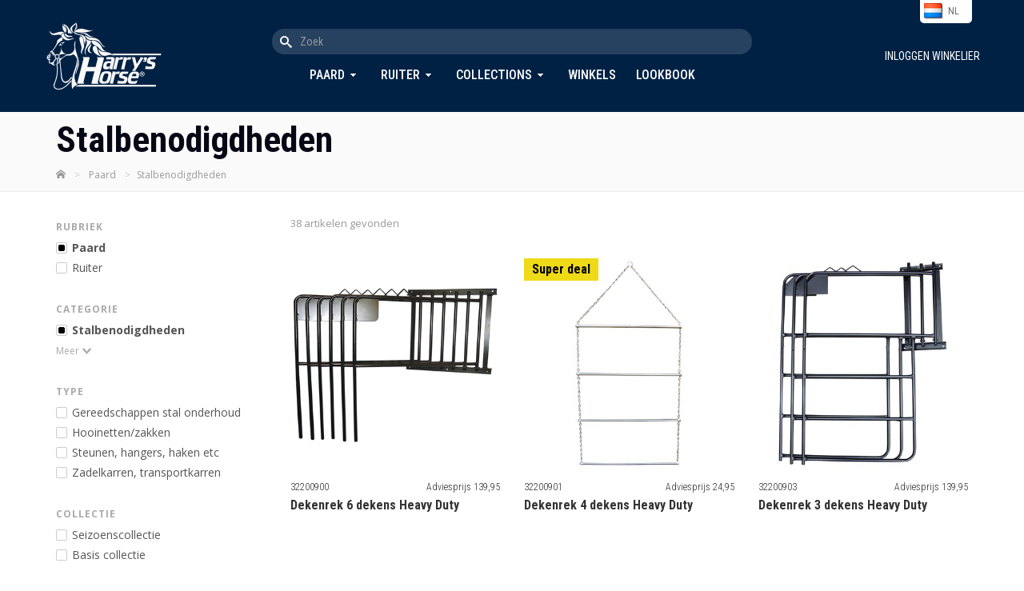

--- FILE ---
content_type: text/html; charset=utf-8
request_url: https://www.harryshorse.com/nl/catalogus/paard/stalbenodigdheden/
body_size: 8967
content:
<!DOCTYPE html >
<html xml:lang="nl-NL" lang="nl-NL" xmlns="http://www.w3.org/1999/xhtml">
	<head>
		<!--metaHead-->
		<title>Stalbenodigdheden  | Paard - Harry's Horse</title>
		<link rev="Iconum" href="http://www.iconum.com/" title="Produced by Iconum - Internet Solutions." rel="" />
		<!--customMetaHead-->
		<link rel="shortcut icon" href="/favicon.ico" type="image/x-icon" />
		<link rel="apple-touch-icon" sizes="180x180" href="/apple-touch-icon.png" />
		<link rel="icon" type="image/png" sizes="32x32" href="/favicon-32x32.png" />
		<link rel="icon" type="image/png" sizes="16x16" href="/favicon-16x16.png" />
		<link rel="mask-icon" href="/safari-pinned-tab.svg" color="#30324d" />
		<meta name="msapplication-TileColor" content="#11132f" />
		<meta name="theme-color" content="#ffffff" />
		<meta name="apple-mobile-web-app-title" content="Harry's Horse" />
		<meta name="description" content="Harry's Horse is leverancier van artikelen voor paard en ruiter. Een uitgebreid assortiment voor elke paardenliefhebber." />
		<meta name="keywords" content="harry horse, harry's, horse, hillegom, bollenstreek, bollestreek, paarden, pony, ponnies, paardenspullen, paardrijspullen, paardrijden, ponyrijden, dressuur, springen, paardrijwedstrijden, paardensport, dressuurwedstrijden, koetsen, koetspaarden, mennen, bandages, beenbeschermers, paardenstallenpeesbeschermerspaardenbitten, paardenstangen, stang- en trenshoofdstellen, dressuurstangen, bodyprotectors, bodywarmers, chaps, beenkappen, dekens, zadeldekjes, sjabrakken, dekenrekken, elastiekjes, gelpads, gelartikelen, gelpaardenspullen, paardenhalsters, halstertouwen, staplijnen, paardrijhandschoenen, hoeden, paardrijcaps, veiligheidshelmen, veiligheidcaps, paardrijhelmen, dressuurhoeden, dressuurhoedjes, paardenhoeven, paardenhoefonderhoud, paardenhoofdstellen, hoofdstelhangers, hooinetten, hooiruiven, horse snacks, paardensnoepjes, hulpteugels, jodhpurs, kledingtassen, paardrijlaarzen, laarzentrekkers, laarzenknechten, lederonderhoud, longeerartikelen, longeren, longeerspullen, minichaps, miracle collars,    luchtzuigbanden, onderbandages, plasterons, wedstrijdkleding, paardrijkleding, poetsspullen, poetsmiddelen, paardrijbroeken, ruiters, ruiterkousen, safetylights, singels, dressuursingels, singelbeschermers, sporen, sporenriemen, springschoenen, stalgereedschap, beugelriemen, stijgbeugels, strijklappen, teugels, transportbeschermers, verzorgingsmiddelen, voerbakken, zadelsteunen, zitstokken, paardrijzwepen, paardenzadels, groothandels" />
		<meta name="viewport" content="width=device-width, minimum-scale=1.0, maximum-scale=1.0, user-scalable=no" />
		<meta name="p:domain_verify" content="b016c65c8086668ea1a16a6054bae0fd" />
		<!--cssHead-->
		<link rel="stylesheet" type="text/css" media="screen" href="/common/css/jquery-ui-1.8.2.custom/smoothness/jquery-ui-1.8.2.custom.css" />
		<!--customCssHead-->
		<link rel="stylesheet" href="/bootstrap/css/bootstrap.min.css" type="text/css" />
		<link href="/bootstrap/assets/ie10-viewport-bug-workaround.css" rel="stylesheet" />
		<link href="/css/custom.css?d=2025-08-16-v1" rel="stylesheet" />
		<link href="/css/responsive.css?d=2025-09-16-v1" rel="stylesheet" />
		<link rel="preconnect" href="https://fonts.googleapis.com" />
		<link rel="preconnect" href="https://fonts.gstatic.com" crossorigin="" />
		<link href="https://fonts.googleapis.com/css2?family=Catamaran:wght@600;700&amp;family=Open+Sans:wght@400;700&amp;display=swap" rel="stylesheet" />
		<link href="https://fonts.googleapis.com/css2?family=Pacifico&amp;display=swap" rel="stylesheet" />
		<link href="https://fonts.googleapis.com/css2?family=Roboto+Condensed:wght@300;400;500;600;700&amp;display=swap" rel="stylesheet" />
		<link href="/fonts/harryshorse-icons-v3/style.css" rel="stylesheet" />
		<link href="/plugins/bootstrap.slider/bootstrap-slider.css" rel="stylesheet" />
		<link href="/common/js/jquery-fancybox.1.2.5/jquery.fancybox-1.2.5.css?d=2018-03-29" rel="stylesheet" />
		<link href="/plugins/jquery-ui-1.10.3.custom/css/ui-lightness/jquery-ui-1.10.3.custom.css" rel="stylesheet" />
		<link href="/plugins/swiper/css/swiper.css" rel="stylesheet" />
		<link href="/css/bootstrap-modal-image-zoom.css" rel="stylesheet" type="text/css" />
		<!--customJavascriptHead-->
		<script type="text/javascript">
          var main = 'catalogus';
          var languagePath = 'nl/';
          var timestamp = '20260122';
          var autocompleteURL = "/" + languagePath + "catalogus/search/json/";
        </script>
		<script src="https://www.google.com/recaptcha/api.js" async="" defer=""> </script>
	</head>
	<body class="catalogus">
		<!--page-->
		<header>
			<div class="container">
				<div class="logo">
					<a href="/nl/">
						<img src="/images/interface/harryshorse_logo_header_white.png" width="150" alt="" />
					</a>
				</div>
				<a href="javascript:void(0)" id="toggle-menu-new" class="visible-xs visible-sm">
					<div id="nav-icon3">
						<span> </span>
						<span> </span>
						<span> </span>
						<span> </span>
					</div>
				</a>
				<div class="search-and-menu">
					<div class="search">
						<form id="search" action="/nl/catalogus/zoekresultaten/">
							<input name="q" type="text" id="keyword" class="form-control" placeholder="Zoek" value="" />
							<button class="btn btn-default" type="submit" onclick="">
								<i class="harryshorse-icon-search"> </i>
							</button>
						</form>
					</div>
					<div class="menu">
						<nav>
							<ul>
								<li>
									<a href="javascript:void(0)" class="toggle-megamenu" id="toggle-megamenu-paard">Paard</a>
									<div class="megamenu new" id="megamenu-paard">
										<div class="inner clearfix">
											<div class="row">
												<div class="col-lg-4 col-md-4 col-sm-4">
													<h4>Paard</h4>
													<ul>
														<li>
															<a href="/nl/catalogus/paard/beenbescherming-paard/">
																<span class="uppercase">B</span>eenbescherming paard</a>
														</li>
														<li>
															<a href="/nl/catalogus/paard/beugels-en-toebehoren/">
																<span class="uppercase">B</span>eugels &amp; toebehoren</a>
														</li>
														<li>
															<a href="/nl/catalogus/paard/bitten/">
																<span class="uppercase">B</span>itten</a>
														</li>
														<li>
															<a href="/nl/catalogus/paard/dekens/">
																<span class="uppercase">D</span>ekens</a>
														</li>
														<li>
															<a href="/nl/catalogus/paard/eerste-hulp-en-accessoires/">
																<span class="uppercase">E</span>erste hulp &amp; accessoires</a>
														</li>
														<li>
															<a href="/nl/catalogus/paard/halsterlijnen/">
																<span class="uppercase">H</span>alsterlijnen</a>
														</li>
														<li>
															<a href="/nl/catalogus/paard/halsters/">
																<span class="uppercase">H</span>alsters</a>
														</li>
													</ul>
												</div>
												<div class="col-lg-4 col-md-4 col-sm-4">
													<h4 class="placeholder"> </h4>
													<ul>
														<li>
															<a href="/nl/catalogus/paard/hoofdstellen-en-toebehoren/">
																<span class="uppercase">H</span>oofdstellen &amp; toebehoren</a>
														</li>
														<li>
															<a href="/nl/catalogus/paard/longeren/">
																<span class="uppercase">L</span>ongeren</a>
														</li>
														<li>
															<a href="/nl/catalogus/paard/martingalen-bijzetteugels/">
																<span class="uppercase">M</span>artingalen, bijzetteugels</a>
														</li>
														<li>
															<a href="/nl/catalogus/paard/meetstokken/">
																<span class="uppercase">M</span>eetstokken</a>
														</li>
														<li>
															<a href="/nl/catalogus/paard/poetsen-en-toiletteren/">
																<span class="uppercase">P</span>oetsen en toiletteren</a>
														</li>
														<li>
															<a href="/nl/catalogus/paard/singels/">
																<span class="uppercase">S</span>ingels</a>
														</li>
														<li>
															<a href="/nl/catalogus/paard/stalbenodigdheden/">
																<span class="uppercase">S</span>talbenodigdheden</a>
														</li>
													</ul>
												</div>
												<div class="col-lg-4 col-md-4 col-sm-4">
													<h4 class="placeholder"> </h4>
													<ul>
														<li>
															<a href="/nl/catalogus/paard/teugels-en-toebehoren/">
																<span class="uppercase">T</span>eugels &amp; toebehoren</a>
														</li>
														<li>
															<a href="/nl/catalogus/paard/verzorging-en-onderhoud/">
																<span class="uppercase">V</span>erzorging &amp; onderhoud</a>
														</li>
														<li>
															<a href="/nl/catalogus/paard/vliegenkappen-en-netjes/">
																<span class="uppercase">V</span>liegenkappen en netjes</a>
														</li>
														<li>
															<a href="/nl/catalogus/paard/zadeldekken/">
																<span class="uppercase">Z</span>adeldekken</a>
														</li>
														<li>
															<a href="/nl/catalogus/paard/zadels-en-toebehoren/">
																<span class="uppercase">z</span>adels &amp; toebehoren</a>
														</li>
													</ul>
												</div>
											</div>
											<div class="close">
												<a href="javascript:void(0)" class="close-megamenu">
													<i class="glyphicon glyphicon-menu-up">
														<!---->
													</i>
												</a>
											</div>
										</div>
									</div>
								</li>
								<li>
									<a href="javascript:void(0)" class="toggle-megamenu" id="toggle-megamenu-ruiter">Ruiter</a>
									<div class="megamenu new" id="megamenu-ruiter">
										<div class="inner clearfix">
											<div class="row">
												<div class="col-lg-4 col-md-4 col-sm-4">
													<h4>Ruiter</h4>
													<ul>
														<li>
															<a href="/nl/catalogus/ruiter/handschoenen/">
																<span class="uppercase">H</span>andschoenen</a>
														</li>
														<li>
															<a href="/nl/catalogus/ruiter/hoofdmode/">
																<span class="uppercase">H</span>oofdmode</a>
														</li>
														<li>
															<a href="/nl/catalogus/ruiter/jassen-vesten-en-bodywarmers/">
																<span class="uppercase">J</span>assen, vesten &amp; bodywarmers</a>
														</li>
														<li>
															<a href="/nl/catalogus/ruiter/laarzen/">
																<span class="uppercase">L</span>aarzen</a>
														</li>
														<li>
															<a href="/nl/catalogus/ruiter/minichaps-beenkappen/">
																<span class="uppercase">M</span>inichaps, beenkappen</a>
														</li>
														<li>
															<a href="/nl/catalogus/ruiter/persoonlijke-bescherming/">
																<span class="uppercase">P</span>ersoonlijke bescherming</a>
														</li>
													</ul>
												</div>
												<div class="col-lg-4 col-md-4 col-sm-4">
													<h4 class="placeholder"> </h4>
													<ul>
														<li>
															<a href="/nl/catalogus/ruiter/promotie-artikelen/">
																<span class="uppercase">p</span>romotie artikelen</a>
														</li>
														<li>
															<a href="/nl/catalogus/ruiter/rijbroeken/">
																<span class="uppercase">R</span>ijbroeken</a>
														</li>
														<li>
															<a href="/nl/catalogus/ruiter/schoenen/">
																<span class="uppercase">S</span>choenen</a>
														</li>
														<li>
															<a href="/nl/catalogus/ruiter/sieraden-en-kado-artikelen/">
																<span class="uppercase">S</span>ieraden &amp; kado artikelen</a>
														</li>
														<li>
															<a href="/nl/catalogus/ruiter/sokken-en-kousen/">
																<span class="uppercase">S</span>okken &amp; kousen</a>
														</li>
														<li>
															<a href="/nl/catalogus/ruiter/sporen-en-toebehoren/">
																<span class="uppercase">S</span>poren &amp; toebehoren</a>
														</li>
													</ul>
												</div>
												<div class="col-lg-4 col-md-4 col-sm-4">
													<h4 class="placeholder"> </h4>
													<ul>
														<li>
															<a href="/nl/catalogus/ruiter/tassen/">
																<span class="uppercase">T</span>assen</a>
														</li>
														<li>
															<a href="/nl/catalogus/ruiter/t-shirts-polo's-en-tops/">
																<span class="uppercase">T</span>-shirts, polo's &amp; tops</a>
														</li>
														<li>
															<a href="/nl/catalogus/ruiter/veiligheidscaps/">
																<span class="uppercase">V</span>eiligheidscaps</a>
														</li>
														<li>
															<a href="/nl/catalogus/ruiter/wedstrijdkleding/">
																<span class="uppercase">W</span>edstrijdkleding</a>
														</li>
														<li>
															<a href="/nl/catalogus/ruiter/zwepen/">
																<span class="uppercase">z</span>wepen</a>
														</li>
													</ul>
												</div>
											</div>
											<div class="close">
												<a href="javascript:void(0)" class="close-megamenu">
													<i class="glyphicon glyphicon-menu-up">
														<!---->
													</i>
												</a>
											</div>
										</div>
									</div>
								</li>
								<li>
									<a href="javascript:void(0)" class="toggle-megamenu" id="toggle-megamenu-collections">Collections</a>
									<div class="megamenu new" id="megamenu-collections">
										<div class="inner clearfix">
											<div class="row">
												<div class="col-lg-4 col-md-4 col-sm-4">
													<h4>Collections</h4>
													<ul>
														<li>
															<a href="/nl/catalogus/collectie-overzicht/seasoncode.997/">Kerst</a>
														</li>
														<li>
															<a href="/nl/catalogus/collectie-overzicht/seasoncode.113/">Just Ride NightSky 5-25</a>
														</li>
														<li>
															<a href="/nl/catalogus/collectie-overzicht/seasoncode.112/">Denici Cavalli Shadow 3-25</a>
														</li>
														<li>
															<a href="/nl/catalogus/collectie-overzicht/seasoncode.111/">Summer 2025</a>
														</li>
														<li>
															<a href="/nl/catalogus/collectie-overzicht/seasoncode.114/">Diva Violet 5-25</a>
														</li>
													</ul>
												</div>
												<div class="col-lg-4 col-md-4 col-sm-4">
													<h4 class="placeholder"> </h4>
													<ul>
														<li>
															<a href="/nl/catalogus/collectie-overzicht/seasoncode.115/winter-2025/">Winter 2025</a>
														</li>
														<li>
															<a href="/nl/catalogus/collectie-overzicht/seasoncode.116/just-ride-retro-10-25/">Just Ride Retro 10-25</a>
														</li>
														<li>
															<a href="/nl/catalogus/collectie-overzicht/seasoncode.117/stout-lime-10-25/">Stout Lime 10-25</a>
														</li>
														<li>
															<a href="/nl/catalogus/collectie-overzicht/seasoncode.118/denici-cavalli-stardust-11-25/">Denici Cavalli Stardust 11-25</a>
														</li>
													</ul>
												</div>
											</div>
											<div class="close">
												<a href="javascript:void(0)" class="close-megamenu">
													<i class="glyphicon glyphicon-menu-up">
														<!---->
													</i>
												</a>
											</div>
										</div>
									</div>
								</li>
								<li>
									<a href="/nl/winkels">Winkels</a>
								</li>
								<li>
									<a href="/nl/lookbooks">Lookbook</a>
								</li>
							</ul>
						</nav>
					</div>
				</div>
				<div class="languageswitch-cart-and-user">
					<div class="languageswitch">
						<div id="all-languages">
							<ul>
								<li>
									<a href="/fr/catalogus/paard/stalbenodigdheden/" class="flag flag-fr">fr</a>
								</li>
								<li>
									<a href="/de/catalogus/paard/stalbenodigdheden/" class="flag flag-de">de</a>
								</li>
								<li>
									<a href="/en/catalogus/paard/stalbenodigdheden/" class="flag flag-en">en</a>
								</li>
								<li class="current">
									<a href="/nl/catalogus/paard/stalbenodigdheden/" id="current-language" class="flag flag-nl">nl</a>
								</li>
								<li class="toggle">
									<a href="javascript:void(0);" id="toggle-languages" class="flag flag-nl">nl</a>
								</li>
							</ul>
						</div>
					</div>
					<p class="inloggenwinkelier">
						<a href="/nl/inloggen">
							<i class="glyphicon glyphicon-user"> </i>
							<span>Inloggen winkelier</span>
						</a>
					</p>
				</div>
			</div>
		</header>
		<main>
			<!--catalogus.xsl: match="Catalogus"-->
			<div class="content-wrapper-categoryheader">
				<div class="container">
					<h1>Stalbenodigdheden</h1>
				</div>
			</div>
			<div class="content-wrapper-breadcrumbs">
				<div class="container">
					<a href="/nl/">
						<i class="harryshorse-icon-home"> </i>
					</a>
					<span class="divider">&gt;</span>
					<a href="/nl/catalogus/paard/">Paard</a>
					<span class="divider">&gt;</span>Stalbenodigdheden</div>
			</div>
			<div class="content-wrapper-products padding-bottom-xxl">
				<div class="container">
					<div class="row visible-xs">
						<a href="javascript:void(0);" class="toggle-filters">
							<i class="glyphicon glyphicon-filter"> </i>Filter</a>
					</div>
					<div class="row">
						<div class="filters col-lg-3 col-md-3 col-sm-3 col-xs-12">
							<div id="sticky-filters">
								<h3>Rubriek</h3>
								<ul>
									<li class="selected">
										<a href="/nl/catalogus/paard/">Paard</a>
									</li>
									<li>
										<a href="/nl/catalogus/ruiter/">Ruiter</a>
									</li>
								</ul>
								<h3>Categorie</h3>
								<ul>
									<li class="selected">
										<a href="/nl/catalogus/paard/stalbenodigdheden/">Stalbenodigdheden</a>
									</li>
									<li class="meer">
										<a href="javascript:void(0)" class="toggle-extrafilters">Meer</a>
									</li>
									<li class="extra">
										<a href="/nl/catalogus/paard/beenbescherming-paard/">
											<span class="uppercase">B</span>eenbescherming paard</a>
									</li>
									<li class="extra">
										<a href="/nl/catalogus/paard/beugels-en-toebehoren/">
											<span class="uppercase">B</span>eugels &amp; toebehoren</a>
									</li>
									<li class="extra">
										<a href="/nl/catalogus/paard/bitten/">
											<span class="uppercase">B</span>itten</a>
									</li>
									<li class="extra">
										<a href="/nl/catalogus/paard/dekens/">
											<span class="uppercase">D</span>ekens</a>
									</li>
									<li class="extra">
										<a href="/nl/catalogus/paard/eerste-hulp-en-accessoires/">
											<span class="uppercase">E</span>erste hulp &amp; accessoires</a>
									</li>
									<li class="extra">
										<a href="/nl/catalogus/paard/halsterlijnen/">
											<span class="uppercase">H</span>alsterlijnen</a>
									</li>
									<li class="extra">
										<a href="/nl/catalogus/paard/halsters/">
											<span class="uppercase">H</span>alsters</a>
									</li>
									<li class="extra">
										<a href="/nl/catalogus/paard/hoofdstellen-en-toebehoren/">
											<span class="uppercase">H</span>oofdstellen &amp; toebehoren</a>
									</li>
									<li class="extra">
										<a href="/nl/catalogus/paard/longeren/">
											<span class="uppercase">L</span>ongeren</a>
									</li>
									<li class="extra">
										<a href="/nl/catalogus/paard/martingalen-bijzetteugels/">
											<span class="uppercase">M</span>artingalen, bijzetteugels</a>
									</li>
									<li class="extra">
										<a href="/nl/catalogus/paard/meetstokken/">
											<span class="uppercase">M</span>eetstokken</a>
									</li>
									<li class="extra">
										<a href="/nl/catalogus/paard/poetsen-en-toiletteren/">
											<span class="uppercase">P</span>oetsen en toiletteren</a>
									</li>
									<li class="extra">
										<a href="/nl/catalogus/paard/singels/">
											<span class="uppercase">S</span>ingels</a>
									</li>
									<li class="extra">
										<a href="/nl/catalogus/paard/teugels-en-toebehoren/">
											<span class="uppercase">T</span>eugels &amp; toebehoren</a>
									</li>
									<li class="extra">
										<a href="/nl/catalogus/paard/verzorging-en-onderhoud/">
											<span class="uppercase">V</span>erzorging &amp; onderhoud</a>
									</li>
									<li class="extra">
										<a href="/nl/catalogus/paard/vliegenkappen-en-netjes/">
											<span class="uppercase">V</span>liegenkappen en netjes</a>
									</li>
									<li class="extra">
										<a href="/nl/catalogus/paard/zadeldekken/">
											<span class="uppercase">Z</span>adeldekken</a>
									</li>
									<li class="extra">
										<a href="/nl/catalogus/paard/zadels-en-toebehoren/">
											<span class="uppercase">z</span>adels &amp; toebehoren</a>
									</li>
									<li class="minder">
										<a href="javascript:void(0)" class="toggle-extrafilters">Minder</a>
									</li>
								</ul>
								<h3>Type</h3>
								<ul id="subgroups" class="filter">
									<li>
										<a href="javascript:void(0)" data-filtervalue="400003" data-filtermode="subgroup" class="apply-filter">
											<span class="uppercase">g</span>ereedschappen stal onderhoud</a>
									</li>
									<li>
										<a href="javascript:void(0)" data-filtervalue="360003" data-filtermode="subgroup" class="apply-filter">
											<span class="uppercase">H</span>ooinetten/zakken</a>
									</li>
									<li>
										<a href="javascript:void(0)" data-filtervalue="400001" data-filtermode="subgroup" class="apply-filter">
											<span class="uppercase">s</span>teunen, hangers, haken etc</a>
									</li>
									<li>
										<a href="javascript:void(0)" data-filtervalue="400002" data-filtermode="subgroup" class="apply-filter">
											<span class="uppercase">z</span>adelkarren, transportkarren</a>
									</li>
								</ul>
								<div id="colorfilter">
									<h3>Kleur</h3>
									<ul id="colors" class="filter">
										<li>
											<a href="javascript:void(0)" data-filtervalue="12" data-filtermode="color" class="apply-filter">Beige</a>
										</li>
										<li>
											<a href="javascript:void(0)" data-filtervalue="01" data-filtermode="color" class="apply-filter">Blauw</a>
										</li>
										<li>
											<a href="javascript:void(0)" data-filtervalue="07" data-filtermode="color" class="apply-filter">Bordeaux</a>
										</li>
										<li>
											<a href="javascript:void(0)" data-filtervalue="14" data-filtermode="color" class="apply-filter">Brons</a>
										</li>
										<li>
											<a href="javascript:void(0)" data-filtervalue="03" data-filtermode="color" class="apply-filter">Bruin</a>
										</li>
										<li>
											<a href="javascript:void(0)" data-filtervalue="10" data-filtermode="color" class="apply-filter">Geel</a>
										</li>
										<li>
											<a href="javascript:void(0)" data-filtervalue="16" data-filtermode="color" class="apply-filter">Goud</a>
										</li>
										<li>
											<a href="javascript:void(0)" data-filtervalue="09" data-filtermode="color" class="apply-filter">Grijs</a>
										</li>
										<li>
											<a href="javascript:void(0)" data-filtervalue="06" data-filtermode="color" class="apply-filter">Groen</a>
										</li>
										<li>
											<a href="javascript:void(0)" data-filtervalue="13" data-filtermode="color" class="apply-filter">Oranje</a>
										</li>
										<li>
											<a href="javascript:void(0)" data-filtervalue="11" data-filtermode="color" class="apply-filter">Paars</a>
										</li>
										<li>
											<a href="javascript:void(0)" data-filtervalue="02" data-filtermode="color" class="apply-filter">Rood</a>
										</li>
										<li>
											<a href="javascript:void(0)" data-filtervalue="20" data-filtermode="color" class="apply-filter">Rosegold</a>
										</li>
										<li>
											<a href="javascript:void(0)" data-filtervalue="08" data-filtermode="color" class="apply-filter">Roze</a>
										</li>
										<li>
											<a href="javascript:void(0)" data-filtervalue="04" data-filtermode="color" class="apply-filter">Wit</a>
										</li>
										<li>
											<a href="javascript:void(0)" data-filtervalue="15" data-filtermode="color" class="apply-filter">Zilver</a>
										</li>
										<li>
											<a href="javascript:void(0)" data-filtervalue="05" data-filtermode="color" class="apply-filter">Zwart</a>
										</li>
									</ul>
								</div>
								<h3>Collectie</h3>
								<ul id="collections" class="filter">
									<li>
										<a href="javascript:void(0)" data-filtervalue="seizoen" data-filtermode="collection" class="apply-filter">Seizoenscollectie</a>
									</li>
									<li>
										<a href="javascript:void(0)" data-filtervalue="basis" data-filtermode="collection" class="apply-filter">Basis collectie</a>
									</li>
								</ul>
							</div>
						</div>
						<div class="products col-lg-9 col-md-9 col-sm-9 col-xs-12" style="padding-top:0;">
							<div id="loadingDiv"> </div>
							<div class="results-sorting hidden-xs clearfix">
								<div class="col-md-6 col-xs-6" style="padding-left:0;">
									<span id="nrofresults">38</span> <span style="text-transform:lowercase">artikelen gevonden</span></div>
								<div class="col-md-6 col-xs-6 text-right sorting" style="padding-right:0;">
					 
          </div>
							</div>
							<div class="wrapper">
								<div class="product-summary product-summary-new" data-itemcode="32200900" data-subgroup="400001" data-collection="basis" data-colors="">
									<div class="image">
										<a href="/nl/catalogus/view/rugs-display-for-6-blankets-heavy-duty/itemcode.32200900/">
											<img src="https://images.harryshorse.com/cloud/xlenz/32200900.jpg?width=400&amp;height=400&amp;mode=fit&amp;anchor=center" />
										</a>
									</div>
									<div class="caption clearfix">
										<div class="itemcode-and-price">
											<div class="itemcode">
												<h6>32200900</h6>
											</div>
											<div class="price">Adviesprijs 139,95</div>
										</div>
										<h3>Dekenrek 6 dekens Heavy Duty</h3>
										<div class="colorboxes">
								 
							</div>
									</div>
								</div>
								<div class="product-summary product-summary-new" data-itemcode="32200901" data-subgroup="400001" data-collection="seizoen" data-colors="">
									<div class="image">
										<span class="ribbon ribbon-outlet">Super deal</span>
										<a href="/nl/catalogus/view/blanket-4-rugs-heavy-duty/itemcode.32200901/">
											<img src="https://images.harryshorse.com/cloud/xlenz/32200901.jpg?width=400&amp;height=400&amp;mode=fit&amp;anchor=center" />
										</a>
									</div>
									<div class="caption clearfix">
										<div class="itemcode-and-price">
											<div class="itemcode">
												<h6>32200901</h6>
											</div>
											<div class="price">Adviesprijs 24,95</div>
										</div>
										<h3>Dekenrek 4 dekens Heavy Duty</h3>
										<div class="colorboxes">
								 
							</div>
									</div>
								</div>
								<div class="product-summary product-summary-new" data-itemcode="32200903" data-subgroup="400001" data-collection="basis" data-colors="">
									<div class="image">
										<a href="/nl/catalogus/view/rugs-display-for-3-blankets-heavy-duty/itemcode.32200903/">
											<img src="https://images.harryshorse.com/cloud/xlenz/32200903.jpg?width=400&amp;height=400&amp;mode=fit&amp;anchor=center" />
										</a>
									</div>
									<div class="caption clearfix">
										<div class="itemcode-and-price">
											<div class="itemcode">
												<h6>32200903</h6>
											</div>
											<div class="price">Adviesprijs 139,95</div>
										</div>
										<h3>Dekenrek 3 dekens Heavy Duty</h3>
										<div class="colorboxes">
								 
							</div>
									</div>
								</div>
								<div class="product-summary product-summary-new" data-itemcode="36000704" data-subgroup="360003" data-collection="basis" data-colors="04">
									<div class="image">
										<a href="/nl/catalogus/view/hay-net-slow-feeder/itemcode.36000704/">
											<img src="https://images.harryshorse.com/cloud/xlenz/36000704_wit.jpg?width=400&amp;height=400&amp;mode=fit&amp;anchor=center" />
										</a>
									</div>
									<div class="caption clearfix">
										<div class="itemcode-and-price">
											<div class="itemcode">
												<h6>36000704</h6>
											</div>
											<div class="price">Adviesprijs 36,95</div>
										</div>
										<h3>Hooinet Slow feeder</h3>
										<div class="colorboxes">
								 
							</div>
									</div>
								</div>
								<div class="product-summary product-summary-new" data-itemcode="36000705" data-subgroup="360003" data-collection="basis" data-colors="05,06,08,13">
									<div class="image">
										<a href="/nl/catalogus/view/haybag-adagio/itemcode.36000705/">
											<img src="https://images.harryshorse.com/cloud/xlenz/36000705_groen.jpg?width=400&amp;height=400&amp;mode=fit&amp;anchor=center" />
										</a>
									</div>
									<div class="caption clearfix">
										<div class="itemcode-and-price">
											<div class="itemcode">
												<h6>36000705</h6>
											</div>
											<div class="price">Adviesprijs 44,95</div>
										</div>
										<h3>Hooitas Adagio</h3>
										<div class="colorboxes">
											<a href="/nl/catalogus/view/haybag-adagio/itemcode.36000705/?color=groen">
												<span class="colorbox" style="background: #22B23B"> </span>
											</a>
											<a href="/nl/catalogus/view/haybag-adagio/itemcode.36000705/?color=oranje">
												<span class="colorbox" style="background: #FFA500"> </span>
											</a>
											<a href="/nl/catalogus/view/haybag-adagio/itemcode.36000705/?color=roze">
												<span class="colorbox" style="background: #F68CA9"> </span>
											</a>
											<a href="/nl/catalogus/view/haybag-adagio/itemcode.36000705/?color=zwart">
												<span class="colorbox" style="background: #000000"> </span>
											</a>
										</div>
									</div>
								</div>
								<div class="product-summary product-summary-new" data-itemcode="36000706" data-subgroup="360003" data-collection="basis" data-colors="01,05,06,08,13">
									<div class="image">
										<a href="/nl/catalogus/view/haybag/itemcode.36000706/">
											<img src="https://images.harryshorse.com/cloud/xlenz/36000706_navy.jpg?width=400&amp;height=400&amp;mode=fit&amp;anchor=center" />
										</a>
									</div>
									<div class="caption clearfix">
										<div class="itemcode-and-price">
											<div class="itemcode">
												<h6>36000706</h6>
											</div>
											<div class="price">Adviesprijs 21,95</div>
										</div>
										<h3>Hooizak met gaas inzet</h3>
										<div class="colorboxes">
											<a href="/nl/catalogus/view/haybag/itemcode.36000706/?color=blauw">
												<span class="colorbox" style="background: #225DA1"> </span>
											</a>
											<a href="/nl/catalogus/view/haybag/itemcode.36000706/?color=groen">
												<span class="colorbox" style="background: #22B23B"> </span>
											</a>
											<a href="/nl/catalogus/view/haybag/itemcode.36000706/?color=navy">
												<span class="colorbox" style="background: #171D3A"> </span>
											</a>
											<a href="/nl/catalogus/view/haybag/itemcode.36000706/?color=oranje">
												<span class="colorbox" style="background: #FFA500"> </span>
											</a>
											<a href="/nl/catalogus/view/haybag/itemcode.36000706/?color=roze">
												<span class="colorbox" style="background: #F68CA9"> </span>
											</a>
											<a href="/nl/catalogus/view/haybag/itemcode.36000706/?color=zwart">
												<span class="colorbox" style="background: #000000"> </span>
											</a>
										</div>
									</div>
								</div>
								<div class="product-summary product-summary-new" data-itemcode="36000710" data-subgroup="360003" data-collection="basis" data-colors="05">
									<div class="image">
										<a href="/nl/catalogus/view/hay-net-slow-feeder-deluxe/itemcode.36000710/">
											<img src="https://images.harryshorse.com/cloud/xlenz/36000710_zwart.jpg?width=400&amp;height=400&amp;mode=fit&amp;anchor=center" />
										</a>
									</div>
									<div class="caption clearfix">
										<div class="itemcode-and-price">
											<div class="itemcode">
												<h6>36000710</h6>
											</div>
											<div class="price">Adviesprijs 39,95</div>
										</div>
										<h3>Hooinet Slow feeder Deluxe</h3>
										<div class="colorboxes">
								 
							</div>
									</div>
								</div>
								<div class="product-summary product-summary-new" data-itemcode="36000711" data-subgroup="360003" data-collection="basis" data-colors="01">
									<div class="image">
										<a href="/nl/catalogus/view/hay-net-heavy-duty-60x100cm/itemcode.36000711/">
											<img src="https://images.harryshorse.com/cloud/xlenz/36000711_navy.jpg?width=400&amp;height=400&amp;mode=fit&amp;anchor=center" />
										</a>
									</div>
									<div class="caption clearfix">
										<div class="itemcode-and-price">
											<div class="itemcode">
												<h6>36000711</h6>
											</div>
											<div class="price">Adviesprijs 9,95</div>
										</div>
										<h3>Hooinet Heavy Duty 60x100 cm</h3>
										<div class="colorboxes">
								 
							</div>
									</div>
								</div>
								<div class="product-summary product-summary-new" data-itemcode="36000712" data-subgroup="360003" data-collection="basis" data-colors="01">
									<div class="image">
										<a href="/nl/catalogus/view/hay-net-heavy-duty-67x81cm/itemcode.36000712/">
											<img src="https://images.harryshorse.com/cloud/xlenz/36000712_navy.jpg?width=400&amp;height=400&amp;mode=fit&amp;anchor=center" />
										</a>
									</div>
									<div class="caption clearfix">
										<div class="itemcode-and-price">
											<div class="itemcode">
												<h6>36000712</h6>
											</div>
											<div class="price">Adviesprijs 14,95</div>
										</div>
										<h3>Hooinet Heavy Duty 67x81 cm</h3>
										<div class="colorboxes">
								 
							</div>
									</div>
								</div>
								<div class="product-summary product-summary-new" data-itemcode="36000713" data-subgroup="360003" data-collection="basis" data-colors="01">
									<div class="image">
										<a href="/nl/catalogus/view/hay-net-heavy-duty-50x180cm/itemcode.36000713/">
											<img src="https://images.harryshorse.com/cloud/xlenz/36000713_navy.jpg?width=400&amp;height=400&amp;mode=fit&amp;anchor=center" />
										</a>
									</div>
									<div class="caption clearfix">
										<div class="itemcode-and-price">
											<div class="itemcode">
												<h6>36000713</h6>
											</div>
											<div class="price">Adviesprijs 19,95</div>
										</div>
										<h3>Hooinet Heavy Duty 50x180 cm</h3>
										<div class="colorboxes">
								 
							</div>
									</div>
								</div>
								<div class="product-summary product-summary-new" data-itemcode="36000714" data-subgroup="360003" data-collection="basis" data-colors="05">
									<div class="image">
										<a href="/nl/catalogus/view/hay-net-heavy-duty-easy-fill-50x120cm/itemcode.36000714/">
											<img src="https://images.harryshorse.com/cloud/xlenz/36000714_zwart.jpg?width=400&amp;height=400&amp;mode=fit&amp;anchor=center" />
										</a>
									</div>
									<div class="caption clearfix">
										<div class="itemcode-and-price">
											<div class="itemcode">
												<h6>36000714</h6>
											</div>
											<div class="price">Adviesprijs 49,95</div>
										</div>
										<h3>Hooinet Heavy Duty Easy Fill 50x120 cm</h3>
										<div class="colorboxes">
								 
							</div>
									</div>
								</div>
								<div class="product-summary product-summary-new" data-itemcode="36000715" data-subgroup="360003" data-collection="basis" data-colors="04">
									<div class="image">
										<a href="/nl/catalogus/view/hay-net-slow-feeder-mini-33x24-cm/itemcode.36000715/">
											<img src="https://images.harryshorse.com/cloud/xlenz/36000715_wit.jpg?width=400&amp;height=400&amp;mode=fit&amp;anchor=center" />
										</a>
									</div>
									<div class="caption clearfix">
										<div class="itemcode-and-price">
											<div class="itemcode">
												<h6>36000715</h6>
											</div>
											<div class="price">Adviesprijs 4,95</div>
										</div>
										<h3>Hooinet Slow Feeder Mini 33x24 cm</h3>
										<div class="colorboxes">
								 
							</div>
									</div>
								</div>
								<div class="product-summary product-summary-new" data-itemcode="36000716" data-subgroup="360003" data-collection="basis" data-colors="05">
									<div class="image">
										<span class="ribbon ribbon-new">Nieuw</span>
										<a href="/nl/catalogus/view/hay-net-knotless-14cm/itemcode.36000716/">
											<img src="https://images.harryshorse.com/cloud/xlenz/36000716_zwart.jpg?width=400&amp;height=400&amp;mode=fit&amp;anchor=center" />
										</a>
									</div>
									<div class="caption clearfix">
										<div class="itemcode-and-price">
											<div class="itemcode">
												<h6>36000716</h6>
											</div>
											<div class="price">Adviesprijs 8,95</div>
										</div>
										<h3>Hooinet Knotless 14cm</h3>
										<div class="colorboxes">
								 
							</div>
									</div>
								</div>
								<div class="product-summary product-summary-new" data-itemcode="36000717" data-subgroup="360003" data-collection="basis" data-colors="05">
									<div class="image">
										<span class="ribbon ribbon-new">Nieuw</span>
										<a href="/nl/catalogus/view/haynet-knotless-5cm/itemcode.36000717/">
											<img src="https://images.harryshorse.com/cloud/xlenz/36000717_zwart.jpg?width=400&amp;height=400&amp;mode=fit&amp;anchor=center" />
										</a>
									</div>
									<div class="caption clearfix">
										<div class="itemcode-and-price">
											<div class="itemcode">
												<h6>36000717</h6>
											</div>
											<div class="price">Adviesprijs 14,95</div>
										</div>
										<h3>Hooinet Knotless 5cm</h3>
										<div class="colorboxes">
								 
							</div>
									</div>
								</div>
								<div class="product-summary product-summary-new" data-itemcode="36000718" data-subgroup="360003" data-collection="basis" data-colors="05">
									<div class="image">
										<span class="ribbon ribbon-new">Nieuw</span>
										<a href="/nl/catalogus/view/haynet-knotless-2-3cm/itemcode.36000718/">
											<img src="https://images.harryshorse.com/cloud/xlenz/36000718_zwart.jpg?width=400&amp;height=400&amp;mode=fit&amp;anchor=center&amp;v=2025-4-8" />
										</a>
									</div>
									<div class="caption clearfix">
										<div class="itemcode-and-price">
											<div class="itemcode">
												<h6>36000718</h6>
											</div>
											<div class="price">Adviesprijs 17,95</div>
										</div>
										<h3>Hooinet Knotless 2,3cm</h3>
										<div class="colorboxes">
								 
							</div>
									</div>
								</div>
								<div class="product-summary product-summary-new" data-itemcode="36000900" data-subgroup="400001" data-collection="basis" data-colors="05,08">
									<div class="image">
										<a href="/nl/catalogus/view/whip-holder/itemcode.36000900/">
											<img src="https://images.harryshorse.com/cloud/xlenz/36000900_zwart.jpg?width=400&amp;height=400&amp;mode=fit&amp;anchor=center" />
										</a>
									</div>
									<div class="caption clearfix">
										<div class="itemcode-and-price">
											<div class="itemcode">
												<h6>36000900</h6>
											</div>
											<div class="price">Adviesprijs 5,95</div>
										</div>
										<h3>Zwepenhouder</h3>
										<div class="colorboxes">
											<a href="/nl/catalogus/view/whip-holder/itemcode.36000900/?color=roze">
												<span class="colorbox" style="background: #F68CA9"> </span>
											</a>
											<a href="/nl/catalogus/view/whip-holder/itemcode.36000900/?color=zwart">
												<span class="colorbox" style="background: #000000"> </span>
											</a>
										</div>
									</div>
								</div>
								<div class="product-summary product-summary-new" data-itemcode="36000903" data-subgroup="400001" data-collection="basis" data-colors="05">
									<div class="image">
										<a href="/nl/catalogus/view/bridle-bracket/itemcode.36000903/">
											<img src="https://images.harryshorse.com/cloud/xlenz/36000903_zwart.jpg?width=400&amp;height=400&amp;mode=fit&amp;anchor=center" />
										</a>
									</div>
									<div class="caption clearfix">
										<div class="itemcode-and-price">
											<div class="itemcode">
												<h6>36000903</h6>
											</div>
											<div class="price">Adviesprijs 4,95</div>
										</div>
										<h3>Hoofdstelhanger</h3>
										<div class="colorboxes">
											<a href="/nl/catalogus/view/bridle-bracket/itemcode.36000903/?color=roze">
												<span class="colorbox" style="background: #F68CA9"> </span>
											</a>
											<a href="/nl/catalogus/view/bridle-bracket/itemcode.36000903/?color=zwart">
												<span class="colorbox" style="background: #000000"> </span>
											</a>
										</div>
									</div>
								</div>
								<div class="product-summary product-summary-new" data-itemcode="36000904" data-subgroup="400001" data-collection="basis" data-colors="05,08">
									<div class="image">
										<a href="/nl/catalogus/view/saddle-bracket/itemcode.36000904/">
											<img src="https://images.harryshorse.com/cloud/xlenz/36000904_zwart.jpg?width=400&amp;height=400&amp;mode=fit&amp;anchor=center" />
										</a>
									</div>
									<div class="caption clearfix">
										<div class="itemcode-and-price">
											<div class="itemcode">
												<h6>36000904</h6>
											</div>
											<div class="price">Adviesprijs 14,95</div>
										</div>
										<h3>Zadelsteun Vast</h3>
										<div class="colorboxes">
											<a href="/nl/catalogus/view/saddle-bracket/itemcode.36000904/?color=roze">
												<span class="colorbox" style="background: #F68CA9"> </span>
											</a>
											<a href="/nl/catalogus/view/saddle-bracket/itemcode.36000904/?color=zwart">
												<span class="colorbox" style="background: #000000"> </span>
											</a>
										</div>
									</div>
								</div>
								<div class="product-summary product-summary-new" data-itemcode="36000906" data-subgroup="400001" data-collection="basis" data-colors="05,08">
									<div class="image">
										<a href="/nl/catalogus/view/folding-saddle-bracket/itemcode.36000906/">
											<img src="https://images.harryshorse.com/cloud/xlenz/36000906_zwart.jpg?width=400&amp;height=400&amp;mode=fit&amp;anchor=center" />
										</a>
									</div>
									<div class="caption clearfix">
										<div class="itemcode-and-price">
											<div class="itemcode">
												<h6>36000906</h6>
											</div>
											<div class="price">Adviesprijs 12,95</div>
										</div>
										<h3>Zadelsteun Inklapbaar</h3>
										<div class="colorboxes">
											<a href="/nl/catalogus/view/folding-saddle-bracket/itemcode.36000906/?color=roze">
												<span class="colorbox" style="background: #F68CA9"> </span>
											</a>
											<a href="/nl/catalogus/view/folding-saddle-bracket/itemcode.36000906/?color=zwart">
												<span class="colorbox" style="background: #000000"> </span>
											</a>
										</div>
									</div>
								</div>
								<div class="product-summary product-summary-new" data-itemcode="36000907" data-subgroup="400001" data-collection="basis" data-colors="15,16,20">
									<div class="image">
										<a href="/nl/catalogus/view/bridle-bracket-metallic/itemcode.36000907/">
											<img src="https://images.harryshorse.com/cloud/xlenz/36000907_rosegold.jpg?width=400&amp;height=400&amp;mode=fit&amp;anchor=center" />
										</a>
									</div>
									<div class="caption clearfix">
										<div class="itemcode-and-price">
											<div class="itemcode">
												<h6>36000907</h6>
											</div>
											<div class="price">Adviesprijs 5,95</div>
										</div>
										<h3>Hoofdstelhanger Metallic</h3>
										<div class="colorboxes">
											<a href="/nl/catalogus/view/bridle-bracket-metallic/itemcode.36000907/?color=goud">
												<span class="colorbox" style="background: #DAA520"> </span>
											</a>
											<a href="/nl/catalogus/view/bridle-bracket-metallic/itemcode.36000907/?color=rosegold">
												<span class="colorbox" style="background: #e6a598"> </span>
											</a>
											<a href="/nl/catalogus/view/bridle-bracket-metallic/itemcode.36000907/?color=zilver">
												<span class="colorbox" style="background: #bdbdbd"> </span>
											</a>
										</div>
									</div>
								</div>
								<div class="product-summary product-summary-new" data-itemcode="40000000" data-subgroup="400003" data-collection="basis" data-colors="">
									<div class="image">
										<a href="/nl/catalogus/view/dressage-signs-12-numbers/itemcode.40000000/">
											<img src="https://images.harryshorse.com/cloud/xlenz/40000000.jpg?width=400&amp;height=400&amp;mode=fit&amp;anchor=center" />
										</a>
									</div>
									<div class="caption clearfix">
										<div class="itemcode-and-price">
											<div class="itemcode">
												<h6>40000000</h6>
											</div>
											<div class="price">Adviesprijs 139,95</div>
										</div>
										<h3>Bakletters (12 stuks) + Nummers (1 t / m 12)</h3>
										<div class="colorboxes">
								 
							</div>
									</div>
								</div>
								<div class="product-summary product-summary-new" data-itemcode="40000001" data-subgroup="400003" data-collection="basis" data-colors="04">
									<div class="image">
										<a href="/nl/catalogus/view/dressage-marker-20-40/itemcode.40000001/">
											<img src="https://images.harryshorse.com/cloud/xlenz/40000001.jpg?width=400&amp;height=400&amp;mode=fit&amp;anchor=center" />
										</a>
									</div>
									<div class="caption clearfix">
										<div class="itemcode-and-price">
											<div class="itemcode">
												<h6>40000001</h6>
											</div>
											<div class="price">Adviesprijs 44,95</div>
										</div>
										<h3>Bakbordjes A,F,B,M,C,H,E,K</h3>
										<div class="colorboxes">
								 
							</div>
									</div>
								</div>
								<div class="product-summary product-summary-new" data-itemcode="40000002" data-subgroup="400003" data-collection="basis" data-colors="04">
									<div class="image">
										<a href="/nl/catalogus/view/dressage-marker-vsrp/itemcode.40000002/">
											<img src="https://images.harryshorse.com/cloud/xlenz/40000002.jpg?width=400&amp;height=400&amp;mode=fit&amp;anchor=center" />
										</a>
									</div>
									<div class="caption clearfix">
										<div class="itemcode-and-price">
											<div class="itemcode">
												<h6>40000002</h6>
											</div>
											<div class="price">Adviesprijs 22,95</div>
										</div>
										<h3>Bakbordjes, V,S,R,P</h3>
										<div class="colorboxes">
								 
							</div>
									</div>
								</div>
								<div class="product-summary product-summary-new" data-itemcode="40000004" data-subgroup="400001" data-collection="basis" data-colors="01,05">
									<div class="image">
										<a href="/nl/catalogus/view/multi-hanger/itemcode.40000004/">
											<img src="https://images.harryshorse.com/cloud/xlenz/40000004_sfeer.jpg?width=400&amp;height=400&amp;mode=fit&amp;anchor=center&amp;v=2025-10-1" />
										</a>
									</div>
									<div class="caption clearfix">
										<div class="itemcode-and-price">
											<div class="itemcode">
												<h6>40000004</h6>
											</div>
											<div class="price">Adviesprijs 4,95</div>
										</div>
										<h3>Multi Hanger</h3>
										<div class="colorboxes">
											<a href="/nl/catalogus/view/multi-hanger/itemcode.40000004/?color=navy">
												<span class="colorbox" style="background: #171D3A"> </span>
											</a>
											<a href="/nl/catalogus/view/multi-hanger/itemcode.40000004/?color=roze">
												<span class="colorbox" style="background: #F68CA9"> </span>
											</a>
											<a href="/nl/catalogus/view/multi-hanger/itemcode.40000004/?color=zwart">
												<span class="colorbox" style="background: #000000"> </span>
											</a>
										</div>
									</div>
								</div>
								<div class="product-summary product-summary-new" data-itemcode="40000006" data-subgroup="400001" data-collection="basis" data-colors="">
									<div class="image">
										<span class="ribbon ribbon-new">Nieuw</span>
										<a href="/nl/catalogus/view/multi-hanger-xl/itemcode.40000006/">
											<img src="https://images.harryshorse.com/cloud/xlenz/40000006_navy.jpg?width=400&amp;height=400&amp;mode=fit&amp;anchor=center&amp;v=2025-12-16" />
										</a>
									</div>
									<div class="caption clearfix">
										<div class="itemcode-and-price">
											<div class="itemcode">
												<h6>40000006</h6>
											</div>
											<div class="price">Adviesprijs 6,50</div>
										</div>
										<h3>Multi Hanger XL</h3>
										<div class="colorboxes">
											<a href="/nl/catalogus/view/multi-hanger-xl/itemcode.40000006/?color=navy">
												<span class="colorbox" style="background: #171D3A"> </span>
											</a>
											<a href="/nl/catalogus/view/multi-hanger-xl/itemcode.40000006/?color=roze">
												<span class="colorbox" style="background: #F68CA9"> </span>
											</a>
											<a href="/nl/catalogus/view/multi-hanger-xl/itemcode.40000006/?color=zwart">
												<span class="colorbox" style="background: #000000"> </span>
											</a>
										</div>
									</div>
								</div>
								<div class="product-summary product-summary-new" data-itemcode="40001002" data-subgroup="400002" data-collection="basis" data-colors="05,08">
									<div class="image">
										<a href="/nl/catalogus/view/tack-trolley/itemcode.40001002/">
											<img src="https://images.harryshorse.com/cloud/xlenz/40001002_zwart.jpg?width=400&amp;height=400&amp;mode=fit&amp;anchor=center" />
										</a>
									</div>
									<div class="caption clearfix">
										<div class="itemcode-and-price">
											<div class="itemcode">
												<h6>40001002</h6>
											</div>
											<div class="price">Adviesprijs 109,95</div>
										</div>
										<h3>Stalkruier</h3>
										<div class="colorboxes">
											<a href="/nl/catalogus/view/tack-trolley/itemcode.40001002/?color=roze">
												<span class="colorbox" style="background: #F68CA9"> </span>
											</a>
											<a href="/nl/catalogus/view/tack-trolley/itemcode.40001002/?color=zwart">
												<span class="colorbox" style="background: #000000"> </span>
											</a>
										</div>
									</div>
								</div>
								<div class="product-summary product-summary-new" data-itemcode="40001105" data-subgroup="400001" data-collection="basis" data-colors="05,08">
									<div class="image">
										<a href="/nl/catalogus/view/set-of-5-multi-purpose-hooks/itemcode.40001105/">
											<img src="https://images.harryshorse.com/cloud/xlenz/40001105_zwart.jpg?width=400&amp;height=400&amp;mode=fit&amp;anchor=center" />
										</a>
									</div>
									<div class="caption clearfix">
										<div class="itemcode-and-price">
											<div class="itemcode">
												<h6>40001105</h6>
											</div>
											<div class="price">Adviesprijs 5,95</div>
										</div>
										<h3>Halsterhaken</h3>
										<div class="colorboxes">
											<a href="/nl/catalogus/view/set-of-5-multi-purpose-hooks/itemcode.40001105/?color=roze">
												<span class="colorbox" style="background: #F68CA9"> </span>
											</a>
											<a href="/nl/catalogus/view/set-of-5-multi-purpose-hooks/itemcode.40001105/?color=zwart">
												<span class="colorbox" style="background: #000000"> </span>
											</a>
										</div>
									</div>
								</div>
								<div class="product-summary product-summary-new" data-itemcode="40001150" data-subgroup="400001" data-collection="basis" data-colors="05">
									<div class="image">
										<a href="/nl/catalogus/view/handy-hook/itemcode.40001150/">
											<img src="https://images.harryshorse.com/cloud/xlenz/40001150_zwart.jpg?width=400&amp;height=400&amp;mode=fit&amp;anchor=center" />
										</a>
									</div>
									<div class="caption clearfix">
										<div class="itemcode-and-price">
											<div class="itemcode">
												<h6>40001150</h6>
											</div>
											<div class="price">Adviesprijs 12,95</div>
										</div>
										<h3>Haak Multifunctioneel</h3>
										<div class="colorboxes">
								 
							</div>
									</div>
								</div>
								<div class="product-summary product-summary-new" data-itemcode="40001300" data-subgroup="400001" data-collection="basis" data-colors="05">
									<div class="image">
										<a href="/nl/catalogus/view/harness-rack-set-of-4/itemcode.40001300/">
											<img src="https://images.harryshorse.com/cloud/xlenz/40001300_zwart.jpg?width=400&amp;height=400&amp;mode=fit&amp;anchor=center" />
										</a>
									</div>
									<div class="caption clearfix">
										<div class="itemcode-and-price">
											<div class="itemcode">
												<h6>40001300</h6>
											</div>
											<div class="price">Adviesprijs 39,95</div>
										</div>
										<h3>Tuig-hanger-set, 4 delig</h3>
										<div class="colorboxes">
								 
							</div>
									</div>
								</div>
								<div class="product-summary product-summary-new" data-itemcode="40001411" data-subgroup="400001" data-collection="basis" data-colors="05">
									<div class="image">
										<a href="/nl/catalogus/view/3-legged-saddle-stand-height-81cm/itemcode.40001411/">
											<img src="https://images.harryshorse.com/cloud/xlenz/40001411_zwart.jpg?width=400&amp;height=400&amp;mode=fit&amp;anchor=center" />
										</a>
									</div>
									<div class="caption clearfix">
										<div class="itemcode-and-price">
											<div class="itemcode">
												<h6>40001411</h6>
											</div>
											<div class="price">Adviesprijs 21,95</div>
										</div>
										<h3>Zadelstandaard Extra Hoog</h3>
										<div class="colorboxes">
								 
							</div>
									</div>
								</div>
								<div class="product-summary product-summary-new" data-itemcode="40001500" data-subgroup="400001" data-collection="basis" data-colors="">
									<div class="image">
										<a href="/nl/catalogus/view/horse-rug-rack/itemcode.40001500/">
											<img src="https://images.harryshorse.com/cloud/xlenz/40001500_zwart.jpg?width=400&amp;height=400&amp;mode=fit&amp;anchor=center" />
										</a>
									</div>
									<div class="caption clearfix">
										<div class="itemcode-and-price">
											<div class="itemcode">
												<h6>40001500</h6>
											</div>
											<div class="price">Adviesprijs 14,95</div>
										</div>
										<h3>Dekenbeugel</h3>
										<div class="colorboxes">
								 
							</div>
									</div>
								</div>
								<div class="product-summary product-summary-new" data-itemcode="40001800" data-subgroup="400001" data-collection="basis" data-colors="01,02,05,11">
									<div class="image">
										<a href="/nl/catalogus/view/portable-hook-over-manger-bucket/itemcode.40001800/">
											<img src="https://images.harryshorse.com/cloud/xlenz/40001800_zwart.jpg?width=400&amp;height=400&amp;mode=fit&amp;anchor=center" />
										</a>
									</div>
									<div class="caption clearfix">
										<div class="itemcode-and-price">
											<div class="itemcode">
												<h6>40001800</h6>
											</div>
											<div class="price">Adviesprijs 21,95</div>
										</div>
										<h3>Voerbak Lichtgewicht</h3>
										<div class="colorboxes">
											<a href="/nl/catalogus/view/portable-hook-over-manger-bucket/itemcode.40001800/?color=blauw">
												<span class="colorbox" style="background: #225DA1"> </span>
											</a>
											<a href="/nl/catalogus/view/portable-hook-over-manger-bucket/itemcode.40001800/?color=fuchsia">
												<span class="colorbox" style="background: #F70084"> </span>
											</a>
											<a href="/nl/catalogus/view/portable-hook-over-manger-bucket/itemcode.40001800/?color=rood">
												<span class="colorbox" style="background: #F70000"> </span>
											</a>
											<a href="/nl/catalogus/view/portable-hook-over-manger-bucket/itemcode.40001800/?color=turquoise">
												<span class="colorbox" style="background: #3DD9C9"> </span>
											</a>
											<a href="/nl/catalogus/view/portable-hook-over-manger-bucket/itemcode.40001800/?color=zwart">
												<span class="colorbox" style="background: #000000"> </span>
											</a>
										</div>
									</div>
								</div>
								<div class="product-summary product-summary-new" data-itemcode="40001900" data-subgroup="400003" data-collection="basis" data-colors="05,08">
									<div class="image">
										<a href="/nl/catalogus/view/stable-manure-collector/itemcode.40001900/">
											<img src="https://images.harryshorse.com/cloud/xlenz/40001900_zwart.jpg?width=400&amp;height=400&amp;mode=fit&amp;anchor=center" />
										</a>
									</div>
									<div class="caption clearfix">
										<div class="itemcode-and-price">
											<div class="itemcode">
												<h6>40001900</h6>
											</div>
											<div class="price">Adviesprijs 24,95</div>
										</div>
										<h3>Mestboy</h3>
										<div class="colorboxes">
											<a href="/nl/catalogus/view/stable-manure-collector/itemcode.40001900/?color=roze">
												<span class="colorbox" style="background: #F68CA9"> </span>
											</a>
											<a href="/nl/catalogus/view/stable-manure-collector/itemcode.40001900/?color=zwart">
												<span class="colorbox" style="background: #000000"> </span>
											</a>
										</div>
									</div>
								</div>
								<div class="product-summary product-summary-new" data-itemcode="40001901" data-subgroup="400003" data-collection="basis" data-colors="">
									<div class="image">
										<a href="/nl/catalogus/view/stable-manure-collector-x-high-package-deal/itemcode.40001901/">
											<img src="https://images.harryshorse.com/cloud/xlenz/40001901_assorti-1.jpg?width=400&amp;height=400&amp;mode=fit&amp;anchor=center" />
										</a>
									</div>
									<div class="caption clearfix">
										<div class="itemcode-and-price">
											<div class="itemcode">
												<h6>40001901</h6>
											</div>
											<div class="price">Adviesprijs 24,95</div>
										</div>
										<h3>Mestboy Compleet Extra Hoog Package Deal</h3>
										<div class="colorboxes">
								 
							</div>
									</div>
								</div>
								<div class="product-summary product-summary-new" data-itemcode="40001903" data-subgroup="400003" data-collection="basis" data-colors="01,08">
									<div class="image">
										<a href="/nl/catalogus/view/stable-manure-collector/itemcode.40001903/">
											<img src="https://images.harryshorse.com/cloud/xlenz/40001903.jpg?width=400&amp;height=400&amp;mode=fit&amp;anchor=center" />
										</a>
									</div>
									<div class="caption clearfix">
										<div class="itemcode-and-price">
											<div class="itemcode">
												<h6>40001903</h6>
											</div>
											<div class="price">Adviesprijs 19,95</div>
										</div>
										<h3>Mestboy Compact</h3>
										<div class="colorboxes">
											<a href="/nl/catalogus/view/stable-manure-collector/itemcode.40001903/?color=lichtblauw">
												<span class="colorbox" style="background: #ADD8E6"> </span>
											</a>
											<a href="/nl/catalogus/view/stable-manure-collector/itemcode.40001903/?color=navy">
												<span class="colorbox" style="background: #171D3A"> </span>
											</a>
											<a href="/nl/catalogus/view/stable-manure-collector/itemcode.40001903/?color=roze">
												<span class="colorbox" style="background: #F68CA9"> </span>
											</a>
										</div>
									</div>
								</div>
								<div class="product-summary product-summary-new" data-itemcode="40001925" data-subgroup="400003" data-collection="seizoen" data-colors="">
									<div class="image">
										<span class="ribbon ribbon-outlet">Super deal</span>
										<a href="/nl/catalogus/view/mestboy-to-go/itemcode.40001925/">
											<img src="https://images.harryshorse.com/cloud/xlenz/40001925.jpg?width=400&amp;height=400&amp;mode=fit&amp;anchor=center" />
										</a>
									</div>
									<div class="caption clearfix">
										<div class="itemcode-and-price">
											<div class="itemcode">
												<h6>40001925</h6>
											</div>
											<div class="price">Adviesprijs 9,95</div>
										</div>
										<h3>Mestboy to Go</h3>
										<div class="colorboxes">
								 
							</div>
									</div>
								</div>
								<div class="product-summary product-summary-new" data-itemcode="40009401" data-subgroup="400003" data-collection="basis" data-colors="">
									<div class="image">
										<a href="/nl/catalogus/view/3-piece-abs-stable-fork/itemcode.40009401/">
											<img src="https://images.harryshorse.com/cloud/xlenz/40009401.jpg?width=400&amp;height=400&amp;mode=fit&amp;anchor=center" />
										</a>
									</div>
									<div class="caption clearfix">
										<div class="itemcode-and-price">
											<div class="itemcode">
												<h6>40009401</h6>
											</div>
											<div class="price">Adviesprijs 24,95</div>
										</div>
										<h3>Mestvork ABS 3 delig</h3>
										<div class="colorboxes">
								 
							</div>
									</div>
								</div>
								<div class="product-summary product-summary-new" data-itemcode="40009402" data-subgroup="400003" data-collection="basis" data-colors="">
									<div class="image">
										<a href="/nl/catalogus/view/3-piece-abs-stable-fork/itemcode.40009402/">
											<img src="https://images.harryshorse.com/cloud/xlenz/40009402_roze.jpg?width=400&amp;height=400&amp;mode=fit&amp;anchor=center" />
										</a>
									</div>
									<div class="caption clearfix">
										<div class="itemcode-and-price">
											<div class="itemcode">
												<h6>40009402</h6>
											</div>
											<div class="price">Adviesprijs 24,95</div>
										</div>
										<h3>Mestvork ABS 3 delig roze</h3>
										<div class="colorboxes">
								 
							</div>
									</div>
								</div>
							</div>
							<link rel="preload" as="image" href="/cloud/xlenz/32200900.jpg?width=400&amp;height=400&amp;paddingWidth=10" />
							<link rel="preload" as="image" href="/cloud/xlenz/32200901.jpg?width=400&amp;height=400&amp;paddingWidth=10" />
							<link rel="preload" as="image" href="/cloud/xlenz/32200903.jpg?width=400&amp;height=400&amp;paddingWidth=10" />
							<link rel="preload" as="image" href="/cloud/xlenz/36000704_wit.jpg?width=400&amp;height=400&amp;paddingWidth=10" />
							<link rel="preload" as="image" href="/cloud/xlenz/36000705_groen.jpg?width=400&amp;height=400&amp;paddingWidth=10" />
							<link rel="preload" as="image" href="/cloud/xlenz/36000706_navy.jpg?width=400&amp;height=400&amp;paddingWidth=10" />
							<link rel="preload" as="image" href="/cloud/xlenz/36000710_zwart.jpg?width=400&amp;height=400&amp;paddingWidth=10" />
							<link rel="preload" as="image" href="/cloud/xlenz/36000711_navy.jpg?width=400&amp;height=400&amp;paddingWidth=10" />
							<link rel="preload" as="image" href="/cloud/xlenz/36000712_navy.jpg?width=400&amp;height=400&amp;paddingWidth=10" />
							<link rel="preload" as="image" href="/cloud/xlenz/36000713_navy.jpg?width=400&amp;height=400&amp;paddingWidth=10" />
							<link rel="preload" as="image" href="/cloud/xlenz/36000714_zwart.jpg?width=400&amp;height=400&amp;paddingWidth=10" />
							<link rel="preload" as="image" href="/cloud/xlenz/36000715_wit.jpg?width=400&amp;height=400&amp;paddingWidth=10" />
							<link rel="preload" as="image" href="/cloud/xlenz/36000716_zwart.jpg?width=400&amp;height=400&amp;paddingWidth=10" />
							<link rel="preload" as="image" href="/cloud/xlenz/36000717_zwart.jpg?width=400&amp;height=400&amp;paddingWidth=10" />
							<link rel="preload" as="image" href="/cloud/xlenz/36000718_zwart.jpg?width=400&amp;height=400&amp;paddingWidth=10" />
							<link rel="preload" as="image" href="/cloud/xlenz/36000900_zwart.jpg?width=400&amp;height=400&amp;paddingWidth=10" />
							<link rel="preload" as="image" href="/cloud/xlenz/36000903_zwart.jpg?width=400&amp;height=400&amp;paddingWidth=10" />
							<link rel="preload" as="image" href="/cloud/xlenz/36000904_zwart.jpg?width=400&amp;height=400&amp;paddingWidth=10" />
							<link rel="preload" as="image" href="/cloud/xlenz/36000906_zwart.jpg?width=400&amp;height=400&amp;paddingWidth=10" />
							<link rel="preload" as="image" href="/cloud/xlenz/36000907_rosegold.jpg?width=400&amp;height=400&amp;paddingWidth=10" />
							<link rel="preload" as="image" href="/cloud/xlenz/40000000.jpg?width=400&amp;height=400&amp;paddingWidth=10" />
							<link rel="preload" as="image" href="/cloud/xlenz/40000001.jpg?width=400&amp;height=400&amp;paddingWidth=10" />
							<link rel="preload" as="image" href="/cloud/xlenz/40000002.jpg?width=400&amp;height=400&amp;paddingWidth=10" />
							<link rel="preload" as="image" href="/cloud/xlenz/40000004_zwart.jpg?width=400&amp;height=400&amp;paddingWidth=10" />
							<link rel="preload" as="image" href="/cloud/xlenz/40000006_navy.jpg?width=400&amp;height=400&amp;paddingWidth=10" />
							<link rel="preload" as="image" href="/cloud/xlenz/40001002_zwart.jpg?width=400&amp;height=400&amp;paddingWidth=10" />
							<link rel="preload" as="image" href="/cloud/xlenz/40001105_zwart.jpg?width=400&amp;height=400&amp;paddingWidth=10" />
							<link rel="preload" as="image" href="/cloud/xlenz/40001150_zwart.jpg?width=400&amp;height=400&amp;paddingWidth=10" />
							<link rel="preload" as="image" href="/cloud/xlenz/40001300_zwart.jpg?width=400&amp;height=400&amp;paddingWidth=10" />
							<link rel="preload" as="image" href="/cloud/xlenz/40001411_zwart.jpg?width=400&amp;height=400&amp;paddingWidth=10" />
							<link rel="preload" as="image" href="/cloud/xlenz/40001500_zwart.jpg?width=400&amp;height=400&amp;paddingWidth=10" />
							<link rel="preload" as="image" href="/cloud/xlenz/40001800_zwart.jpg?width=400&amp;height=400&amp;paddingWidth=10" />
							<link rel="preload" as="image" href="/cloud/xlenz/40001900_zwart.jpg?width=400&amp;height=400&amp;paddingWidth=10" />
							<link rel="preload" as="image" href="/cloud/xlenz/40001901_assorti-1.jpg?width=400&amp;height=400&amp;paddingWidth=10" />
							<link rel="preload" as="image" href="/cloud/xlenz/40001903.jpg?width=400&amp;height=400&amp;paddingWidth=10" />
							<link rel="preload" as="image" href="/cloud/xlenz/40001925.jpg?width=400&amp;height=400&amp;paddingWidth=10" />
							<link rel="preload" as="image" href="/cloud/xlenz/40009401.jpg?width=400&amp;height=400&amp;paddingWidth=10" />
							<link rel="preload" as="image" href="/cloud/xlenz/40009402_roze.jpg?width=400&amp;height=400&amp;paddingWidth=10" />
						</div>
					</div>
				</div>
			</div>
		</main>
		<footer class="new">
			<div class="newsletterbanner">
				<div class="text">
					<h3>Blijf op de hoogte!</h3>
					<p>
								Ontvang als eerste nieuwe collecties, nieuws en toffe winacties in je inbox.
							 </p>
					<a class="btn ml-onclick-form" href="javascript:void(0)" onclick="ml('show', 'ThdbT7', true)">Nieuwsbrief inschrijven</a>
				</div>
			</div>
			<div class="footermenu">
				<div class="container">
					<div class="row">
						<div class="col-lg-6 col-md-6 col-sm-12 col-xs-12">
							<h3>Over Harry's Horse<sup>®</sup></h3>
							<p style="padding-right:15px;">
												Paardensport en geluk gaan hand in hand. De unieke band tussen ruiter en paard zorgt voor onvergetelijke momenten. 
												Sinds 1974 levert Harry's Horse<sup>®</sup> innovatieve en stijlvolle producten, geinspireerd door de nieuwste trends en 
												ontwikkelingen op het gebied van materiaal, veiligheid en pasvorm. Onze collecties evolueren voortdurend om te 
												voldoen aan de hoogste verwachtingen. Harry's Horse<sup>®</sup> is wereldwijd verkrijgbaar bij de betere ruitersportzaken.
											</p>
							<p>
										Happiness Starts Here!
									</p>
						</div>
						<div class="col-lg-2 col-md-2 col-sm-4 col-xs-12">
							<h3>Over</h3>
							<ul>
								<li>
									<a href="/nl/contact">Contact</a>
								</li>
								<li>
									<a class="ml-onclick-form" href="javascript:void(0)" onclick="ml('show', 'ThdbT7', true)">Nieuwsbrief inschrijven</a>
								</li>
								<li>
									<a href="/nl/privacy">Privacy</a>
								</li>
							</ul>
						</div>
						<div class="col-lg-2 col-md-2 col-sm-4 col-xs-12">

								 
								</div>
						<div class="col-lg-2 col-md-2 col-sm-4 col-xs-12">

								 
								</div>
					</div>
					<div class="row">
						<div class="col-md-6 col-sm-6 col-xs-12">
							<p class="socials">
								<a href="https://www.facebook.com/HarrysHorse" target="_blank">
									<i class="harryshorse-icon-facebook" style="font-size: 35px;"> </i>
								</a>
								<a href="https://www.instagram.com/Harryshorse" target="_blank">
									<i class="harryshorse-icon-instagram"> </i>
								</a>
								<a href="https://www.twitter.com/HarrysHorse_1" target="_blank">
									<i class="harryshorse-icon-x"> </i>
								</a>
								<a href="https://www.youtube.com/HarrysHorse" target="_blank">
									<i class="harryshorse-icon-youtube" style="font-size:32px;"> </i>
								</a>
							</p>
						</div>
						<div class="col-md-6 col-sm-6 col-xs-12">
							<p class="credits">
								© 2026 Harry's Horse<br />
								Site by Iconum e-Commerce
							</p>
						</div>
					</div>
				</div>
			</div>
		</footer>
		<div id="modal-overlay"> </div>
		<!--javascript-->
		<script type="text/javascript" src="https://ajax.googleapis.com/ajax/libs/jquery/1.12.4/jquery.min.js"> </script>
		<script type="text/javascript" src="/common/js/jquery-migrate.1.4.1/jquery-migrate.js"> </script>
		<script type="text/javascript" src="/plugins/jquery-ui-1.10.3.custom/js/jquery-ui-1.10.3.custom.js"> </script>
		<script type="text/javascript" src="https://cdnjs.cloudflare.com/ajax/libs/jquery.touchswipe/1.6.4/jquery.touchSwipe.min.js"> </script>
		<!--customJavascript-->
		<script type="text/javascript" src="/bootstrap/js/bootstrap.min.js" xml:space="preserve"> </script>
		<script type="text/javascript" src="/js/custom_ondocumentready_sticky.js" xml:space="preserve"> </script>
		<script type="text/javascript" src="/js/custom.js?d=2024-09-17" xml:space="preserve"> </script>
		<script type="text/javascript" src="/js/custom_ondocumentready.js?d=2025-07-01-v2" xml:space="preserve"> </script>
		<script type="text/javascript" src="/common/js/jquery-fancybox.1.2.5/jquery.fancybox-1.2.5.custom.js?d=2018-03-29-11-35" xml:space="preserve"> </script>
		<script type="text/javascript" src="/js/custom_ondocumentready_fancybox.js?d=2018-03-29" xml:space="preserve"> </script>
		<script>
            (function(w,d,e,u,f,l,n){w[f]=w[f]||function(){(w[f].q=w[f].q||[])
            .push(arguments);},l=d.createElement(e),l.async=1,l.src=u,
            n=d.getElementsByTagName(e)[0],n.parentNode.insertBefore(l,n);})
            (window,document,'script','https://assets.mailerlite.com/js/universal.js','ml');
            ml('account', '1394312');
          </script>
		<script type="text/javascript">
			$(document).ready(function() {
			
				
                
			});
		</script>
		<script type="text/javascript">
				 var _gaq = _gaq || [];
				 _gaq.push(['_setAccount', 'UA-21993399-1']);
				 _gaq.push(['_trackPageview']);
				
				 (function() {
				   var ga = document.createElement('script'); ga.type =
				'text/javascript'; ga.async = true;
				   ga.src = ('https:' == document.location.protocol ? 'https://ssl' :
				'http://www') + '.google-analytics.com/ga.js';
				   var s = document.getElementsByTagName('script')[0];
				s.parentNode.insertBefore(ga, s);
				 })();
			</script>
	</body>
</html>
<!-- Page rendered in 00:00:00.03 (hh:mm:ss.ff). -->
<!-- MiniProfiler START -->

<!-- MiniProfiler END -->

--- FILE ---
content_type: text/css
request_url: https://www.harryshorse.com/fonts/harryshorse-icons-v3/style.css
body_size: 767
content:
@font-face {
  font-family: 'harryshorse-icons-v2';
  src:  url('fonts/harryshorse-icons-v2.eot?rd6wax');
  src:  url('fonts/harryshorse-icons-v2.eot?rd6wax#iefix') format('embedded-opentype'),
    url('fonts/harryshorse-icons-v2.ttf?rd6wax') format('truetype'),
    url('fonts/harryshorse-icons-v2.woff?rd6wax') format('woff'),
    url('fonts/harryshorse-icons-v2.svg?rd6wax#harryshorse-icons-v2') format('svg');
  font-weight: normal;
  font-style: normal;
  font-display: block;
}

[class^="harryshorse-icon-"], [class*=" harryshorse-icon-"] {
  /* use !important to prevent issues with browser extensions that change fonts */
  font-family: 'harryshorse-icons-v2' !important;
  speak: never;
  font-style: normal;
  font-weight: normal;
  font-variant: normal;
  text-transform: none;
  line-height: 1;

  /* Better Font Rendering =========== */
  -webkit-font-smoothing: antialiased;
  -moz-osx-font-smoothing: grayscale;
}

.harryshorse-icon-shopping-basket:before {
  content: "\e906";
}
.harryshorse-icon-facebook:before {
  content: "\e900";
}
.harryshorse-icon-x1:before {
  content: "\e905";
}
.harryshorse-icon-x:before {
  content: "\e901";
}
.harryshorse-icon-twitter:before {
  content: "\e901";
}
.harryshorse-icon-home:before {
  content: "\e902";
}
.harryshorse-icon-home2:before {
  content: "\e903";
}
.harryshorse-icon-home3:before {
  content: "\e904";
}
.harryshorse-icon-price-tag:before {
  content: "\e935";
}
.harryshorse-icon-price-tags:before {
  content: "\e936";
}
.harryshorse-icon-cart:before {
  content: "\e93a";
}
.harryshorse-icon-location:before {
  content: "\e947";
}
.harryshorse-icon-location2:before {
  content: "\e948";
}
.harryshorse-icon-bubble2:before {
  content: "\e96e";
}
.harryshorse-icon-bubbles3:before {
  content: "\e96f";
}
.harryshorse-icon-user:before {
  content: "\e971";
}
.harryshorse-icon-search:before {
  content: "\e986";
}
.harryshorse-icon-zoom-in:before {
  content: "\e987";
}
.harryshorse-icon-earth:before {
  content: "\e9ca";
}
.harryshorse-icon-star-empty:before {
  content: "\e9d7";
}
.harryshorse-icon-star-half:before {
  content: "\e9d8";
}
.harryshorse-icon-star-full:before {
  content: "\e9d9";
}
.harryshorse-icon-cross:before {
  content: "\ea0f";
}
.harryshorse-icon-checkmark:before {
  content: "\ea10";
}
.harryshorse-icon-checkmark2:before {
  content: "\ea11";
}
.harryshorse-icon-filter:before {
  content: "\ea5b";
}
.harryshorse-icon-mail:before {
  content: "\ea83";
}
.harryshorse-icon-mail4:before {
  content: "\ea86";
}
.harryshorse-icon-google:before {
  content: "\ea88";
}
.harryshorse-icon-google2:before {
  content: "\ea89";
}
.harryshorse-icon-google3:before {
  content: "\ea8a";
}
.harryshorse-icon-google-plus:before {
  content: "\ea8b";
}
.harryshorse-icon-google-plus2:before {
  content: "\ea8c";
}
.harryshorse-icon-google-plus3:before {
  content: "\ea8d";
}
.harryshorse-icon-facebook1:before {
  content: "\ea90";
}
.harryshorse-icon-facebook2:before {
  content: "\ea91";
}
.harryshorse-icon-instagram:before {
  content: "\ea92";
}
.harryshorse-icon-twitter1:before {
  content: "\ea96";
}
.harryshorse-icon-youtube:before {
  content: "\ea9d";
}
.harryshorse-icon-youtube2:before {
  content: "\ea9e";
}
.harryshorse-icon-linkedin:before {
  content: "\eac9";
}
.harryshorse-icon-linkedin2:before {
  content: "\eaca";
}
.harryshorse-icon-pinterest:before {
  content: "\ead1";
}
.harryshorse-icon-pinterest2:before {
  content: "\ead2";
}
.harryshorse-icon-file-pdf:before {
  content: "\eadf";
}


--- FILE ---
content_type: text/css
request_url: https://www.harryshorse.com/css/bootstrap-modal-image-zoom.css
body_size: 980
content:
 /* Style the Image Used to Trigger the Modal */
#myImg {
    border-radius: 5px;
    cursor: pointer;
    transition: 0.3s;
}

#myImg:hover {opacity: 0.7;}

/* The Modal (background) */
.modal {
    display: none; /* Hidden by default */
    position: fixed; /* Stay in place */
    z-index: 1; /* Sit on top */
    padding-top: 50px; /* Location of the box */
    left: 0;
    top: 0;
    width: 100%; /* Full width */
    height: 100%; /* Full height */
    overflow: auto; /* Enable scroll if needed */
    background-color: rgb(0,0,0); /* Fallback color */
    background-color: rgba(0,0,0,0.9); /* Black w/ opacity */
}

/* Modal Content (Image) */
.modal-content {
    margin: auto;
    display: block;
    width: auto;
    height: 80%;
    max-height: 1000px;
}

/* Caption of Modal Image (Image Text) - Same Width as the Image */
#caption {
    margin: auto;
    display: block;
    width: 80%;
    max-height: 500px;
    text-align: center;
    color: #ccc;
    padding: 10px 0;
    height: 150px;
}

/* Add Animation - Zoom in the Modal */
.modal-content, #caption {
    animation-name: zoom;
    animation-duration: 0.6s;
}

@keyframes zoom {
    from {transform:scale(0)}
    to {transform:scale(1)}
}

/* The Close Button */
.closemodalzoom {
    position: absolute;
    top: 15px;
    right: 35px;
    color: #fff;
    font-size: 40px;
    font-weight: bold;
    transition: 0.3s;
    z-index: 1000;
    text-shadow: 0px 0px 5px rgba(0,0,0,0.5);
}

.closemodalzoom:hover,
.closemodalzoom:focus {
    color: #eee;
    text-decoration: none;
    cursor: pointer;
}

/* 100% Image Width on Smaller Screens */
@media only screen and (max-width: 700px){

    .modal {
        padding-top: 0px; /* Location of the box */
    }

    .modal-content {
        width: 100%;
        height: auto;
    }
} 

--- FILE ---
content_type: application/x-javascript
request_url: https://www.harryshorse.com/js/custom_ondocumentready_sticky.js
body_size: 344
content:

			
$(document).ready(function() {		

    /*
    var $sidebar = $("#sticky-filters");
    var $window = $(window);
    var $footer = $("footer");
    var sideBarOffset = $sidebar.offset();
    var sideBarTop = sideBarOffset.top - 25;
    */

    /*
    $window.scroll(function () {

        if ($window.scrollTop() > sideBarTop) {
            $sidebar.addClass("sticky");
        } else {
            $sidebar.removeClass("sticky");
        }

    });
    */

});
